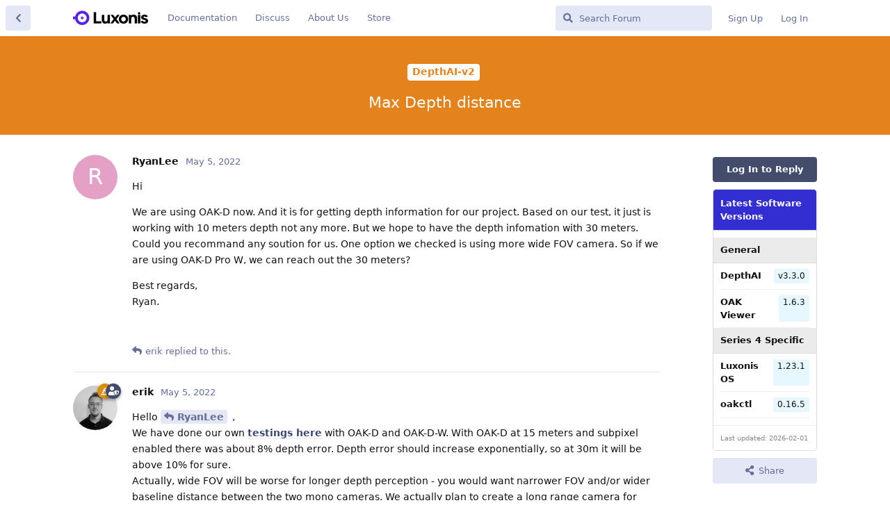

--- FILE ---
content_type: text/html; charset=utf-8
request_url: https://discuss.luxonis.com/d/652-max-depth-distance
body_size: 8080
content:
<!doctype html>
<html  dir="ltr"        lang="en" >
    <head>
        <meta charset="utf-8">
        <title>Max Depth distance - Luxonis Forum</title>

        <link rel="stylesheet" href="https://discuss.luxonis.com/assets/forum.css?v=fd182d3c">
<link rel="canonical" href="https://discuss.luxonis.com/d/652-max-depth-distance">
<link rel="preload" href="https://discuss.luxonis.com/assets/forum.css?v=fd182d3c" as="style">
<link rel="preload" href="https://discuss.luxonis.com/assets/forum.js?v=ac24dbb9" as="script">
<link rel="preload" href="https://discuss.luxonis.com/assets/forum-en.js?v=5700ebb8" as="script">
<link rel="preload" href="https://discuss.luxonis.com/assets/fonts/fa-solid-900.woff2" as="font" type="font/woff2" crossorigin="">
<link rel="preload" href="https://discuss.luxonis.com/assets/fonts/fa-regular-400.woff2" as="font" type="font/woff2" crossorigin="">
<meta name="viewport" content="width=device-width, initial-scale=1, maximum-scale=1, minimum-scale=1">
<meta name="description" content="Hi We are using OAK-D now. And it is for getting depth information for our project. Based on our test, it just is working with 10 meters depth not any more....">
<meta name="theme-color" content="#434c6b">
<meta name="application-name" content="Luxonis Forum">
<meta name="robots" content="index, follow">
<meta name="twitter:card" content="summary_large_image">
<meta name="twitter:image" content="https://discuss.luxonis.com/assets/site-image-ilultq00.png">
<meta name="twitter:title" content="Max Depth distance">
<meta name="twitter:description" content="Hi We are using OAK-D now. And it is for getting depth information for our project. Based on our test, it just is working with 10 meters depth not any more....">
<meta name="article:published_time" content="2022-05-05T04:17:53+00:00">
<meta name="article:updated_time" content="2022-05-05T12:35:18+00:00">
<meta name="twitter:url" content="https://discuss.luxonis.com/d/652-max-depth-distance">
<link rel="shortcut icon" href="https://discuss.luxonis.com/assets/favicon-ajsup9ek.png">
<meta property="og:site_name" content="Luxonis Forum">
<meta property="og:type" content="article">
<meta property="og:image" content="https://discuss.luxonis.com/assets/site-image-ilultq00.png">
<meta property="og:title" content="Max Depth distance">
<meta property="og:description" content="Hi We are using OAK-D now. And it is for getting depth information for our project. Based on our test, it just is working with 10 meters depth not any more....">
<meta property="og:url" content="https://discuss.luxonis.com/d/652-max-depth-distance">
<script type="application/ld+json">[{"@context":"http:\/\/schema.org","@type":"QAPage","publisher":{"@type":"Organization","name":"Luxonis Forum","url":"https:\/\/discuss.luxonis.com","description":"The fourth industrial revolution will be driven by embedded AI. Let's talk about it!","logo":"https:\/\/discuss.luxonis.com\/assets\/logo-l82qocwd.png"},"image":"https:\/\/discuss.luxonis.com\/assets\/site-image-ilultq00.png","description":"Hi We are using OAK-D now. And it is for getting depth information for our project. Based on our test, it just is working with 10 meters depth not any more....","datePublished":"2022-05-05T04:17:53+00:00","dateModified":"2022-05-05T12:35:18+00:00","url":"https:\/\/discuss.luxonis.com\/d\/652-max-depth-distance","mainEntity":{"@type":"Question","name":"Max Depth distance","text":"Hi\n\nWe are using OAK-D now. And it is for getting depth information for our project. Based on our test, it just is working with 10 meters depth not any more. But we hope to have the depth infomation with 30 meters. Could you recommand any soution for us. One option we checked is using more wide FOV camera. So if we are using OAK-D Pro W, we can reach out the 30 meters?\n\nBest regards,\nRyan.","dateCreated":"2022-05-05T04:17:53.000000Z","author":{"@type":"Person","name":"RyanLee","url":"https:\/\/discuss.luxonis.com\/u\/RyanLee"},"answerCount":1,"suggestedAnswer":[{"@type":"Answer","text":"Hello @\"RyanLee\"#p3667 ,\nWe have done our own [testings here](https:\/\/docs.google.com\/document\/d\/1F4Y6S6KtZ4f8RBE4W-o9x6xVXbqsw8UIGWPkML-on1Y\/edit?usp=sharing) with OAK-D and OAK-D-W. With OAK-D at 15 meters and subpixel enabled there was about 8% depth error. Depth error should increase exponentially, so at 30m it will be above 10% for sure.\nActually, wide FOV will be worse for longer depth perception - you would want narrower FOV and\/or wider baseline distance between the two mono cameras. We actually plan to create a long range camera for that, with 15cm baseline distance and M12 mounting holes so you can change FOV (narrower for longer depth perception, wider for... well wider FOV). Thoughts?\nThanks, Erik","dateCreated":"2022-05-05T12:35:18+00:00","url":"https:\/\/discuss.luxonis.com\/d\/652-max-depth-distance\/2","author":{"@type":"Person","name":"erik","url":"https:\/\/discuss.luxonis.com\/u\/erik"},"upvoteCount":0}]}},{"@context":"http:\/\/schema.org","@type":"BreadcrumbList","itemListElement":[{"@type":"ListItem","position":1,"item":{"@type":"Thing","@id":"https:\/\/discuss.luxonis.com\/t\/depthai-v2","name":"DepthAI-v2","url":"https:\/\/discuss.luxonis.com\/t\/depthai-v2"}}],"itemListOrder":"ItemListUnordered","numberOfItems":1},{"@context":"http:\/\/schema.org","@type":"WebSite","url":"https:\/\/discuss.luxonis.com\/","potentialAction":{"@type":"SearchAction","target":"https:\/\/discuss.luxonis.com\/?q={search_term_string}","query-input":"required name=search_term_string"}}]</script>
<!-- Global Site Tag (gtag.js) - Google Analytics -->
<script async src="https://www.googletagmanager.com/gtag/js?id=G-CNWHFHQSKT"></script>
<script>
    window.dataLayer = window.dataLayer || [];
    function gtag(){dataLayer.push(arguments);}
    gtag('js', new Date());
</script>

<script src="https://challenges.cloudflare.com/turnstile/v0/api.js?render=explicit"></script>
    </head>

    <body>
        <link href="https://fonts.googleapis.com/css?family=Open+Sans&display=swap" rel="stylesheet">


<div id="app" class="App">

    <div id="app-navigation" class="App-navigation"></div>

    <div id="drawer" class="App-drawer">

        <header id="header" class="App-header">
            <div id="header-navigation" class="Header-navigation"></div>
            <div class="container">
                <div class="Header-title">
                    <a href="https://discuss.luxonis.com" id="home-link">
                                                    <img src="https://discuss.luxonis.com/assets/logo-l82qocwd.png" alt="Luxonis Forum" class="Header-logo">
                                            </a>
                </div>
                <div id="header-primary" class="Header-primary"></div>
                <div id="header-secondary" class="Header-secondary"></div>
            </div>
        </header>

    </div>

    <main class="App-content">
        <div id="content"></div>

        <div id="flarum-loading" style="display: none">
    Loading...
</div>

<noscript>
    <div class="Alert">
        <div class="container">
            This site is best viewed in a modern browser with JavaScript enabled.
        </div>
    </div>
</noscript>

<div id="flarum-loading-error" style="display: none">
    <div class="Alert">
        <div class="container">
            Something went wrong while trying to load the full version of this site. Try hard-refreshing this page to fix the error.
        </div>
    </div>
</div>

<noscript id="flarum-content">
    <div class="container">
    <h1>Max Depth distance</h1>

    <div>
                    <article>
                                <div class="PostUser"><h3 class="PostUser-name">RyanLee</h3></div>
                <div class="Post-body">
                    <p>Hi</p>

<p>We are using OAK-D now. And it is for getting depth information for our project. Based on our test, it just is working with 10 meters depth not any more. But we hope to have the depth infomation with 30 meters. Could you recommand any soution for us. One option we checked is using more wide FOV camera. So if we are using OAK-D Pro W, we can reach out the 30 meters?</p>

<p>Best regards,<br>
Ryan.</p>
                </div>
            </article>

            <hr>
                    <article>
                                <div class="PostUser"><h3 class="PostUser-name">erik</h3></div>
                <div class="Post-body">
                    <p>Hello <a href="https://discuss.luxonis.com/d/652-max-depth-distance/1" class="PostMention" data-id="3667" rel="" target="">RyanLee</a> ,<br>
We have done our own <a href="https://docs.google.com/document/d/1F4Y6S6KtZ4f8RBE4W-o9x6xVXbqsw8UIGWPkML-on1Y/edit?usp=sharing" rel="ugc noopener nofollow" target="_blank" rel="ugc noopener nofollow" target="_blank">testings here</a> with OAK-D and OAK-D-W. With OAK-D at 15 meters and subpixel enabled there was about 8% depth error. Depth error should increase exponentially, so at 30m it will be above 10% for sure.<br>
Actually, wide FOV will be worse for longer depth perception - you would want narrower FOV and/or wider baseline distance between the two mono cameras. We actually plan to create a long range camera for that, with 15cm baseline distance and M12 mounting holes so you can change FOV (narrower for longer depth perception, wider for... well wider FOV). Thoughts?<br>
Thanks, Erik</p>
                </div>
            </article>

            <hr>
            </div>

    
    </div>

</noscript>


        <div class="App-composer">
            <div class="container">
                <div id="composer"></div>
            </div>
        </div>
    </main>

</div>

<!-- Global site tag (gtag.js) - Google Analytics -->
<script async src="https://www.googletagmanager.com/gtag/js?id=G-CNWHFHQSKT"></script>
<script>
  window.dataLayer = window.dataLayer || [];
  function gtag(){dataLayer.push(arguments);}
  gtag('js', new Date());

  gtag('config', 'G-CNWHFHQSKT');
</script>


        <div id="modal"></div>
        <div id="alerts"></div>

        <script>
            document.getElementById('flarum-loading').style.display = 'block';
            var flarum = {extensions: {}};
        </script>

        <script src="https://discuss.luxonis.com/assets/forum.js?v=ac24dbb9"></script>
<script src="https://discuss.luxonis.com/assets/forum-en.js?v=5700ebb8"></script>

        <script id="flarum-json-payload" type="application/json">{"resources":[{"type":"forums","id":"1","attributes":{"title":"Luxonis Forum","description":"The fourth industrial revolution will be driven by embedded AI. Let\u0027s talk about it!","showLanguageSelector":true,"baseUrl":"https:\/\/discuss.luxonis.com","basePath":"","baseOrigin":"https:\/\/discuss.luxonis.com","debug":false,"apiUrl":"https:\/\/discuss.luxonis.com\/api","welcomeTitle":"Welcome to the Luxonis Discussion","welcomeMessage":"We\u0027re riding (and pushing) the embedded AI wave. Chat with us about computer vision, machine learning, and more!","themePrimaryColor":"#434c6b","themeSecondaryColor":"#5e72e4","logoUrl":"https:\/\/discuss.luxonis.com\/assets\/logo-l82qocwd.png","faviconUrl":"https:\/\/discuss.luxonis.com\/assets\/favicon-ajsup9ek.png","headerHtml":"\u003Clink href=\u0022https:\/\/fonts.googleapis.com\/css?family=Open+Sans\u0026display=swap\u0022 rel=\u0022stylesheet\u0022\u003E\n","footerHtml":"\u003C!-- Global site tag (gtag.js) - Google Analytics --\u003E\n\u003Cscript async src=\u0022https:\/\/www.googletagmanager.com\/gtag\/js?id=G-CNWHFHQSKT\u0022\u003E\u003C\/script\u003E\n\u003Cscript\u003E\n  window.dataLayer = window.dataLayer || [];\n  function gtag(){dataLayer.push(arguments);}\n  gtag(\u0027js\u0027, new Date());\n\n  gtag(\u0027config\u0027, \u0027G-CNWHFHQSKT\u0027);\n\u003C\/script\u003E","allowSignUp":true,"defaultRoute":"\/all","canViewForum":true,"canStartDiscussion":true,"canSearchUsers":false,"canCreateAccessToken":false,"canModerateAccessTokens":false,"assetsBaseUrl":"https:\/\/discuss.luxonis.com\/assets","canViewFlags":false,"guidelinesUrl":null,"canBypassTagCounts":false,"minPrimaryTags":"0","maxPrimaryTags":"4","minSecondaryTags":"0","maxSecondaryTags":"3","allowUsernameMentionFormat":true,"toggleRichTextEditorButton":true,"canConfigureSeo":false,"blogTags":["2","20"],"blogRedirectsEnabled":"both","blogCommentsEnabled":"1","blogHideTags":"1","blogDefaultImage":null,"canWriteBlogPosts":false,"blogCategoryHierarchy":"1","blogAddSidebarNav":"1","canApproveBlogPosts":false,"blogFeaturedCount":"3","blogAddHero":"0","stickiest.badge_icon":"fas fa-layer-group","toggleFilter":true,"abbrNumber":"","showViewList":"0","showFooterViewList":"0","chatGptUserPromptId":"1821","chatGptBadgeText":"Assistant","jakaskerl-chatgpt.enableGPTButton":false,"jakaskerl-chatgpt.enableCustomerInfo":true,"jakaskerl-chatgpt.enableRB2B":true,"jakaskerl-chatgpt.enableVersionDisplay":true,"jakaskerl-chatgpt.enableVersionWarning":false,"fof-user-bio.maxLength":200,"fof-user-bio.maxLines":0,"fof-upload.canUpload":false,"fof-upload.canDownload":false,"fof-upload.composerButtonVisiblity":"upload-btn","fof-socialprofile.allow_external_favicons":true,"fof-socialprofile.favicon_provider":"duckduckgo","fof-share-social.plain-copy":true,"fof-share-social.default":null,"fof-share-social.networks":["facebook","twitter","linkedin","reddit"],"ReactionConverts":[null,null,null],"fofReactionsAllowAnonymous":false,"fofReactionsCdnUrl":"https:\/\/cdnjs.cloudflare.com\/ajax\/libs\/twemoji\/14.0.2\/72x72\/[codepoint].png","canStartPolls":false,"canStartGlobalPolls":false,"canUploadPollImages":false,"canStartPollGroup":false,"canViewPollGroups":false,"globalPollsEnabled":false,"pollGroupsEnabled":false,"allowPollOptionImage":false,"pollMaxOptions":10,"fof-oauth":[null,null,null,null,null,{"name":"google","icon":"fab fa-google","priority":0},null],"fof-oauth.only_icons":true,"fof-oauth.popupWidth":580,"fof-oauth.popupHeight":400,"fof-oauth.fullscreenPopup":true,"fof-geoip.showFlag":false,"fof-best-answer.show_max_lines":0,"showTagsInSearchResults":true,"removeSolutionResultsFromMainSearch":false,"solutionSearchEnabled":true,"canSelectBestAnswerOwnPost":true,"useAlternativeBestAnswerUi":false,"showBestAnswerFilterUi":true,"bestAnswerDiscussionSidebarJumpButton":false,"pusherKey":"f920518c1e558e354188","pusherCluster":"us3","massControls":false,"canHideDiscussionsSometime":false,"canDeleteDiscussionsSometime":false,"canLockDiscussionsSometime":false,"canStickyDiscussionsSometime":false,"canTagDiscussionsSometime":false,"blazite-turnstile.site_key":"0x4AAAAAAAOw4jtsu060gN6A","turnstile_dark_mode":false,"blazite-turnstile.signup":true,"blazite-turnstile.signin":true,"blazite-turnstile.forgot":true,"askvortsov-discussion-templates.no_tag_template":"","appendTemplateOnTagChange":false,"categories.keepTagsNav":false,"categories.fullPageDesktop":false,"categories.compactMobile":false,"categories.parentRemoveIcon":false,"categories.parentRemoveDescription":false,"categories.parentRemoveStats":false,"categories.parentRemoveLastDiscussion":false,"categories.childBareIcon":true},"relationships":{"groups":{"data":[{"type":"groups","id":"1"},{"type":"groups","id":"2"},{"type":"groups","id":"3"},{"type":"groups","id":"4"}]},"tags":{"data":[{"type":"tags","id":"1"},{"type":"tags","id":"2"},{"type":"tags","id":"4"},{"type":"tags","id":"6"},{"type":"tags","id":"12"},{"type":"tags","id":"16"},{"type":"tags","id":"17"},{"type":"tags","id":"18"},{"type":"tags","id":"19"},{"type":"tags","id":"20"},{"type":"tags","id":"21"},{"type":"tags","id":"24"}]},"reactions":{"data":[{"type":"reactions","id":"1"},{"type":"reactions","id":"2"},{"type":"reactions","id":"3"},{"type":"reactions","id":"4"},{"type":"reactions","id":"5"},{"type":"reactions","id":"6"},{"type":"reactions","id":"7"}]},"links":{"data":[{"type":"links","id":"5"},{"type":"links","id":"6"},{"type":"links","id":"8"},{"type":"links","id":"9"}]}}},{"type":"groups","id":"1","attributes":{"nameSingular":"Admin","namePlural":"Admins","color":"#de8e00","icon":"fas fa-hat-wizard","isHidden":0}},{"type":"groups","id":"2","attributes":{"nameSingular":"Guest","namePlural":"Guests","color":null,"icon":null,"isHidden":0}},{"type":"groups","id":"3","attributes":{"nameSingular":"Member","namePlural":"Members","color":null,"icon":null,"isHidden":0}},{"type":"groups","id":"4","attributes":{"nameSingular":"Mod","namePlural":"Mods","color":"#434c6b","icon":"fas fa-user-shield","isHidden":0}},{"type":"tags","id":"1","attributes":{"name":"Community","description":"","slug":"community","color":"#ac9381","backgroundUrl":null,"backgroundMode":null,"icon":"","discussionCount":1005,"position":8,"defaultSort":null,"isChild":false,"isHidden":false,"lastPostedAt":"2026-01-29T07:29:22+00:00","canStartDiscussion":false,"canAddToDiscussion":false,"subscription":null,"isBlog":false,"isQnA":true,"reminders":false,"template":"","postCount":2640}},{"type":"tags","id":"2","attributes":{"name":"Blog","description":"","slug":"blog","color":"#884bc3","backgroundUrl":null,"backgroundMode":null,"icon":"","discussionCount":91,"position":0,"defaultSort":null,"isChild":false,"isHidden":false,"lastPostedAt":"2026-01-27T10:12:07+00:00","canStartDiscussion":false,"canAddToDiscussion":false,"subscription":null,"isBlog":true,"isQnA":false,"reminders":false,"template":"","postCount":183}},{"type":"tags","id":"4","attributes":{"name":"DepthAI-v2","description":"depthai\u003C3.0","slug":"depthai-v2","color":"#e4821b","backgroundUrl":null,"backgroundMode":null,"icon":"","discussionCount":2887,"position":1,"defaultSort":null,"isChild":false,"isHidden":false,"lastPostedAt":"2026-01-28T06:10:02+00:00","canStartDiscussion":false,"canAddToDiscussion":false,"subscription":null,"isBlog":false,"isQnA":true,"reminders":false,"template":"","postCount":14057}},{"type":"tags","id":"6","attributes":{"name":"Machine Learning","description":"","slug":"machine-learning","color":"","backgroundUrl":null,"backgroundMode":null,"icon":null,"discussionCount":642,"position":3,"defaultSort":null,"isChild":false,"isHidden":false,"lastPostedAt":"2026-01-27T08:20:08+00:00","canStartDiscussion":false,"canAddToDiscussion":false,"subscription":null,"isBlog":false,"isQnA":true,"reminders":false,"template":"","postCount":2935}},{"type":"tags","id":"12","attributes":{"name":"Jobs","description":"","slug":"jobs","color":"#ee44e0","backgroundUrl":null,"backgroundMode":null,"icon":"","discussionCount":69,"position":9,"defaultSort":null,"isChild":false,"isHidden":false,"lastPostedAt":"2025-07-22T10:06:50+00:00","canStartDiscussion":false,"canAddToDiscussion":false,"subscription":null,"isBlog":false,"isQnA":false,"reminders":false,"template":"","postCount":307}},{"type":"tags","id":"16","attributes":{"name":"Hardware","description":"","slug":"hardware","color":"#9e2179","backgroundUrl":null,"backgroundMode":null,"icon":"","discussionCount":1281,"position":2,"defaultSort":null,"isChild":false,"isHidden":false,"lastPostedAt":"2026-01-29T07:29:22+00:00","canStartDiscussion":false,"canAddToDiscussion":false,"subscription":null,"isBlog":false,"isQnA":true,"reminders":false,"template":"","postCount":8534}},{"type":"tags","id":"17","attributes":{"name":"ROS","description":"","slug":"ros","color":"#177080","backgroundUrl":null,"backgroundMode":null,"icon":"","discussionCount":389,"position":6,"defaultSort":null,"isChild":false,"isHidden":false,"lastPostedAt":"2026-01-28T14:55:03+00:00","canStartDiscussion":false,"canAddToDiscussion":false,"subscription":null,"isBlog":false,"isQnA":true,"reminders":false,"template":"","postCount":1988}},{"type":"tags","id":"18","attributes":{"name":"LuxonisHub","description":"","slug":"luxonishub","color":"#0f83ff","backgroundUrl":null,"backgroundMode":null,"icon":"","discussionCount":342,"position":4,"defaultSort":null,"isChild":false,"isHidden":false,"lastPostedAt":"2026-01-26T17:32:09+00:00","canStartDiscussion":false,"canAddToDiscussion":false,"subscription":null,"isBlog":false,"isQnA":true,"reminders":false,"template":"","postCount":1228}},{"type":"tags","id":"19","attributes":{"name":"RAE","description":"","slug":"rae","color":"#f45c1a","backgroundUrl":null,"backgroundMode":null,"icon":"","discussionCount":212,"position":7,"defaultSort":null,"isChild":false,"isHidden":false,"lastPostedAt":"2025-10-08T13:41:42+00:00","canStartDiscussion":false,"canAddToDiscussion":false,"subscription":null,"isBlog":false,"isQnA":false,"reminders":false,"template":"","postCount":989}},{"type":"tags","id":"20","attributes":{"name":"Releases","description":"","slug":"releases","color":"#5724E8","backgroundUrl":null,"backgroundMode":null,"icon":"","discussionCount":15,"position":5,"defaultSort":null,"isChild":false,"isHidden":false,"lastPostedAt":"2026-01-21T12:11:03+00:00","canStartDiscussion":false,"canAddToDiscussion":false,"subscription":null,"isBlog":true,"isQnA":false,"reminders":false,"template":"","postCount":18}},{"type":"tags","id":"21","attributes":{"name":"OAK4","description":"Series 4 devices","slug":"oak4","color":"#0220ff","backgroundUrl":null,"backgroundMode":null,"icon":"","discussionCount":114,"position":10,"defaultSort":null,"isChild":false,"isHidden":false,"lastPostedAt":"2026-01-30T01:45:41+00:00","canStartDiscussion":false,"canAddToDiscussion":false,"subscription":null,"isBlog":false,"isQnA":true,"reminders":false,"template":"","postCount":811}},{"type":"tags","id":"24","attributes":{"name":"DepthAI-v3","description":"depthai\u003E=3.0","slug":"depthai-v3","color":"#86c5f4","backgroundUrl":null,"backgroundMode":null,"icon":"","discussionCount":147,"position":11,"defaultSort":null,"isChild":false,"isHidden":false,"lastPostedAt":"2026-01-30T17:39:46+00:00","canStartDiscussion":false,"canAddToDiscussion":false,"subscription":null,"isBlog":false,"isQnA":true,"reminders":false,"template":"","postCount":1223}},{"type":"reactions","id":"1","attributes":{"identifier":"thumbsup","display":null,"type":"emoji","enabled":true}},{"type":"reactions","id":"2","attributes":{"identifier":"thumbsdown","display":null,"type":"emoji","enabled":true}},{"type":"reactions","id":"3","attributes":{"identifier":"laughing","display":null,"type":"emoji","enabled":true}},{"type":"reactions","id":"4","attributes":{"identifier":"confused","display":null,"type":"emoji","enabled":true}},{"type":"reactions","id":"5","attributes":{"identifier":"heart","display":null,"type":"emoji","enabled":true}},{"type":"reactions","id":"6","attributes":{"identifier":"tada","display":null,"type":"emoji","enabled":true}},{"type":"reactions","id":"7","attributes":{"identifier":"rocket","display":null,"type":"emoji","enabled":true}},{"type":"links","id":"5","attributes":{"id":5,"title":"About Us","icon":"","url":"https:\/\/www.luxonis.com\/about-us","position":3,"isInternal":false,"isNewtab":true,"useRelMe":false,"isChild":false}},{"type":"links","id":"6","attributes":{"id":6,"title":"Documentation","icon":"","url":"https:\/\/docs.luxonis.com\/","position":0,"isInternal":false,"isNewtab":true,"useRelMe":false,"isChild":false}},{"type":"links","id":"8","attributes":{"id":8,"title":"Store","icon":"","url":"https:\/\/shop.luxonis.com\/","position":5,"isInternal":false,"isNewtab":true,"useRelMe":false,"isChild":false}},{"type":"links","id":"9","attributes":{"id":9,"title":"Discuss","icon":"","url":"https:\/\/discuss.luxonis.com\/","position":null,"isInternal":true,"isNewtab":false,"useRelMe":false,"isChild":false}}],"session":{"userId":0,"csrfToken":"UrVLm336hi9ZSQH9Is6Dc8owl47IEX6EpfpyuViV"},"locales":{"en":"English"},"locale":"en","fof-follow-tags.following_page_default":null,"fof-socialprofile.test":null,"fof-reactions.cdnUrl":"https:\/\/cdnjs.cloudflare.com\/ajax\/libs\/twemoji\/14.0.2\/72x72\/[codepoint].png","googleTrackingCode":"G-CNWHFHQSKT","apiDocument":{"data":{"type":"discussions","id":"652","attributes":{"title":"Max Depth distance","slug":"652-max-depth-distance","commentCount":2,"participantCount":2,"createdAt":"2022-05-05T04:17:53+00:00","lastPostedAt":"2022-05-05T12:35:18+00:00","lastPostNumber":2,"canReply":false,"canRename":false,"canDelete":false,"canHide":false,"isApproved":true,"hasBestAnswer":false,"bestAnswerSetAt":null,"canTag":false,"subscription":null,"isLocked":false,"canLock":false,"isSticky":false,"canSticky":false,"isStickiest":false,"isTagSticky":false,"canStickiest":false,"canTagSticky":false,"canReset":false,"viewCount":1061,"canViewNumber":false,"shareUrl":"https:\/\/discuss.luxonis.com\/d\/652","canSeeReactions":false,"hasPoll":false,"canStartPoll":false,"canSelectBestAnswer":false,"canMarkUnread":false,"replyTemplate":"","canManageReplyTemplates":false},"relationships":{"user":{"data":{"type":"users","id":"411"}},"posts":{"data":[{"type":"posts","id":"3667"},{"type":"posts","id":"3673"}]},"tags":{"data":[{"type":"tags","id":"4"}]},"seoMeta":{"data":{"type":"seoMeta","id":"1425"}},"firstPost":{"data":{"type":"posts","id":"3667"}},"stickyTags":{"data":[]},"uniqueViews":{"data":[{"type":"discussionviews","id":"2878206"},{"type":"discussionviews","id":"1223372"},{"type":"discussionviews","id":"756412"},{"type":"discussionviews","id":"498454"},{"type":"discussionviews","id":"480443"}]},"latestViews":{"data":[{"type":"discussionviews","id":"9298897"},{"type":"discussionviews","id":"9295867"},{"type":"discussionviews","id":"9291214"},{"type":"discussionviews","id":"9274725"},{"type":"discussionviews","id":"9270425"}]}}},"included":[{"type":"users","id":"411","attributes":{"username":"RyanLee","displayName":"RyanLee","avatarUrl":null,"slug":"RyanLee","joinTime":"2021-11-09T13:30:46+00:00","discussionCount":111,"commentCount":251,"canEdit":false,"canEditCredentials":false,"canEditGroups":false,"canDelete":false,"lastSeenAt":"2025-12-09T11:14:58+00:00","canSuspend":false,"isBanned":false,"canBanIP":false,"fof-upload-uploadCountCurrent":null,"fof-upload-uploadCountAll":null,"canViewSocialProfile":false,"bestAnswerCount":0,"canSpamblock":false},"relationships":{"groups":{"data":[]}}},{"type":"users","id":"175","attributes":{"username":"erik","displayName":"erik","avatarUrl":"https:\/\/discuss.luxonis.com\/assets\/avatars\/8TKLSVtMFjzARbux.png","slug":"erik","joinTime":"2021-02-20T22:16:45+00:00","discussionCount":25,"commentCount":3684,"canEdit":false,"canEditCredentials":false,"canEditGroups":false,"canDelete":false,"canSuspend":false,"isBanned":false,"canBanIP":false,"fof-upload-uploadCountCurrent":null,"fof-upload-uploadCountAll":null,"canViewSocialProfile":false,"bestAnswerCount":77,"canSpamblock":false},"relationships":{"groups":{"data":[{"type":"groups","id":"1"},{"type":"groups","id":"4"}]}}},{"type":"users","id":"1728","attributes":{"username":"Anas_Khan","displayName":"Anas_Khan","avatarUrl":"https:\/\/discuss.luxonis.com\/assets\/avatars\/dh9OOGSF9UW9jTlv.png","slug":"Anas_Khan","joinTime":"2023-10-02T15:28:46+00:00","discussionCount":3,"commentCount":9,"canEdit":false,"canEditCredentials":false,"canEditGroups":false,"canDelete":false,"lastSeenAt":"2024-12-20T17:39:32+00:00","canSuspend":false,"isBanned":false,"canBanIP":false,"fof-upload-uploadCountCurrent":null,"fof-upload-uploadCountAll":null,"canViewSocialProfile":false,"bestAnswerCount":0,"canSpamblock":false}},{"type":"users","id":"1731","attributes":{"username":"SadiaC","displayName":"SadiaC","avatarUrl":null,"slug":"SadiaC","joinTime":"2023-10-02T18:43:32+00:00","discussionCount":15,"commentCount":41,"canEdit":false,"canEditCredentials":false,"canEditGroups":false,"canDelete":false,"lastSeenAt":"2025-02-05T21:42:50+00:00","canSuspend":false,"isBanned":false,"canBanIP":false,"fof-upload-uploadCountCurrent":null,"fof-upload-uploadCountAll":null,"canViewSocialProfile":false,"bestAnswerCount":0,"canSpamblock":false}},{"type":"users","id":"1931","attributes":{"username":"Jan_eo","displayName":"Jan_eo","avatarUrl":"https:\/\/discuss.luxonis.com\/assets\/avatars\/Thi6vbkcxVmukSxB.png","slug":"Jan_eo","joinTime":"2023-11-30T20:50:53+00:00","discussionCount":1,"commentCount":4,"canEdit":false,"canEditCredentials":false,"canEditGroups":false,"canDelete":false,"lastSeenAt":"2024-03-25T20:49:58+00:00","canSuspend":false,"isBanned":false,"canBanIP":false,"fof-upload-uploadCountCurrent":null,"fof-upload-uploadCountAll":null,"canViewSocialProfile":false,"bestAnswerCount":0,"canSpamblock":false}},{"type":"users","id":"1407","attributes":{"username":"wamj45","displayName":"wamj45","avatarUrl":"https:\/\/discuss.luxonis.com\/assets\/avatars\/bmwKIqC4tSC3OHJd.png","slug":"wamj45","joinTime":"2023-06-19T21:57:57+00:00","discussionCount":3,"commentCount":14,"canEdit":false,"canEditCredentials":false,"canEditGroups":false,"canDelete":false,"lastSeenAt":"2026-01-27T21:46:49+00:00","canSuspend":false,"isBanned":false,"canBanIP":false,"fof-upload-uploadCountCurrent":null,"fof-upload-uploadCountAll":null,"canViewSocialProfile":false,"bestAnswerCount":0,"canSpamblock":false}},{"type":"users","id":"1673","attributes":{"username":"dizzyd","displayName":"dizzyd","avatarUrl":"https:\/\/discuss.luxonis.com\/assets\/avatars\/9nzmCp5RB9xn0tPl.png","slug":"dizzyd","joinTime":"2023-09-15T19:43:21+00:00","discussionCount":4,"commentCount":8,"canEdit":false,"canEditCredentials":false,"canEditGroups":false,"canDelete":false,"lastSeenAt":"2025-11-14T14:15:26+00:00","canSuspend":false,"isBanned":false,"canBanIP":false,"fof-upload-uploadCountCurrent":null,"fof-upload-uploadCountAll":null,"canViewSocialProfile":false,"bestAnswerCount":0,"canSpamblock":false}},{"type":"posts","id":"3667","attributes":{"number":1,"createdAt":"2022-05-05T04:17:53+00:00","contentType":"comment","contentHtml":"\u003Cp\u003EHi\u003C\/p\u003E\n\n\u003Cp\u003EWe are using OAK-D now. And it is for getting depth information for our project. Based on our test, it just is working with 10 meters depth not any more. But we hope to have the depth infomation with 30 meters. Could you recommand any soution for us. One option we checked is using more wide FOV camera. So if we are using OAK-D Pro W, we can reach out the 30 meters?\u003C\/p\u003E\n\n\u003Cp\u003EBest regards,\u003Cbr\u003E\nRyan.\u003C\/p\u003E","renderFailed":false,"canEdit":false,"canDelete":false,"canHide":false,"mentionedByCount":1,"canFlag":false,"isApproved":true,"canApprove":false,"canBanIP":false,"canReact":false,"canDeletePostReactions":false,"reactionCounts":{"1":0,"2":0,"3":0,"4":0,"5":0,"6":0,"7":0},"userReactionIdentifier":null,"canStartPoll":false,"canLike":false,"likesCount":0},"relationships":{"discussion":{"data":{"type":"discussions","id":"652"}},"user":{"data":{"type":"users","id":"411"}},"mentionedBy":{"data":[{"type":"posts","id":"3673"}]},"polls":{"data":[]},"likes":{"data":[]}}},{"type":"posts","id":"3673","attributes":{"number":2,"createdAt":"2022-05-05T12:35:18+00:00","contentType":"comment","contentHtml":"\u003Cp\u003EHello \u003Ca href=\u0022https:\/\/discuss.luxonis.com\/d\/652-max-depth-distance\/1\u0022 class=\u0022PostMention\u0022 data-id=\u00223667\u0022 rel=\u0022\u0022 target=\u0022\u0022\u003ERyanLee\u003C\/a\u003E ,\u003Cbr\u003E\nWe have done our own \u003Ca href=\u0022https:\/\/docs.google.com\/document\/d\/1F4Y6S6KtZ4f8RBE4W-o9x6xVXbqsw8UIGWPkML-on1Y\/edit?usp=sharing\u0022 rel=\u0022ugc noopener nofollow\u0022 target=\u0022_blank\u0022 rel=\u0022ugc noopener nofollow\u0022 target=\u0022_blank\u0022\u003Etestings here\u003C\/a\u003E with OAK-D and OAK-D-W. With OAK-D at 15 meters and subpixel enabled there was about 8% depth error. Depth error should increase exponentially, so at 30m it will be above 10% for sure.\u003Cbr\u003E\nActually, wide FOV will be worse for longer depth perception - you would want narrower FOV and\/or wider baseline distance between the two mono cameras. We actually plan to create a long range camera for that, with 15cm baseline distance and M12 mounting holes so you can change FOV (narrower for longer depth perception, wider for... well wider FOV). Thoughts?\u003Cbr\u003E\nThanks, Erik\u003C\/p\u003E","renderFailed":false,"mentionedByCount":0,"canEdit":false,"canDelete":false,"canHide":false,"canFlag":false,"isApproved":true,"canApprove":false,"canBanIP":false,"canReact":false,"canDeletePostReactions":false,"reactionCounts":{"1":0,"2":0,"3":0,"4":0,"5":0,"6":0,"7":0},"userReactionIdentifier":null,"canStartPoll":false,"canLike":false,"likesCount":0},"relationships":{"user":{"data":{"type":"users","id":"175"}},"discussion":{"data":{"type":"discussions","id":"652"}},"mentionedBy":{"data":[]},"polls":{"data":[]},"likes":{"data":[]}}},{"type":"groups","id":"1","attributes":{"nameSingular":"Admin","namePlural":"Admins","color":"#de8e00","icon":"fas fa-hat-wizard","isHidden":0}},{"type":"groups","id":"4","attributes":{"nameSingular":"Mod","namePlural":"Mods","color":"#434c6b","icon":"fas fa-user-shield","isHidden":0}},{"type":"tags","id":"4","attributes":{"name":"DepthAI-v2","description":"depthai\u003C3.0","slug":"depthai-v2","color":"#e4821b","backgroundUrl":null,"backgroundMode":null,"icon":"","discussionCount":2887,"position":1,"defaultSort":null,"isChild":false,"isHidden":false,"lastPostedAt":"2026-01-28T06:10:02+00:00","canStartDiscussion":false,"canAddToDiscussion":false,"subscription":null,"isBlog":false,"isQnA":true,"reminders":false,"template":"","postCount":14057}},{"type":"seoMeta","id":"1425","attributes":{"objectType":"discussions","objectId":652,"autoUpdateData":true,"title":"Max Depth distance","description":"Hi We are using OAK-D now. And it is for getting depth information for our project. Based on our test, it just is working with 10 meters depth not any more....","keywords":null,"robotsNoindex":false,"robotsNofollow":false,"robotsNoarchive":false,"robotsNoimageindex":false,"robotsNosnippet":false,"twitterTitle":null,"twitterDescription":null,"twitterImage":null,"twitterImageSource":"auto","openGraphTitle":null,"openGraphDescription":null,"openGraphImage":null,"openGraphImageSource":"auto","estimatedReadingTime":22,"createdAt":"2022-05-05T04:17:53+00:00","updatedAt":"2022-05-05T12:35:18+00:00"}},{"type":"discussionviews","id":"2878206","attributes":{"visited_at":"2024-10-25T14:36:32+00:00"},"relationships":{"user":{"data":{"type":"users","id":"1728"}}}},{"type":"discussionviews","id":"1223372","attributes":{"visited_at":"2024-03-14T20:44:31+00:00"},"relationships":{"user":{"data":{"type":"users","id":"1731"}}}},{"type":"discussionviews","id":"756412","attributes":{"visited_at":"2023-12-02T20:32:40+00:00"},"relationships":{"user":{"data":{"type":"users","id":"1931"}}}},{"type":"discussionviews","id":"498454","attributes":{"visited_at":"2023-10-09T16:50:48+00:00"},"relationships":{"user":{"data":{"type":"users","id":"1407"}}}},{"type":"discussionviews","id":"480443","attributes":{"visited_at":"2023-10-02T19:23:15+00:00"},"relationships":{"user":{"data":{"type":"users","id":"1673"}}}},{"type":"discussionviews","id":"9298897","attributes":{"visited_at":"2026-02-01T14:36:37+00:00"}},{"type":"discussionviews","id":"9295867","attributes":{"visited_at":"2026-02-01T10:52:07+00:00"}},{"type":"discussionviews","id":"9291214","attributes":{"visited_at":"2026-01-31T23:38:47+00:00"}},{"type":"discussionviews","id":"9274725","attributes":{"visited_at":"2026-01-31T03:13:47+00:00"}},{"type":"discussionviews","id":"9270425","attributes":{"visited_at":"2026-01-30T22:02:56+00:00"}}]}}</script>

        <script>
            const data = JSON.parse(document.getElementById('flarum-json-payload').textContent);
            document.getElementById('flarum-loading').style.display = 'none';

            try {
                flarum.core.app.load(data);
                flarum.core.app.bootExtensions(flarum.extensions);
                flarum.core.app.boot();
            } catch (e) {
                var error = document.getElementById('flarum-loading-error');
                error.innerHTML += document.getElementById('flarum-content').textContent;
                error.style.display = 'block';
                throw e;
            }
        </script>

        
    <script>(function(){function c(){var b=a.contentDocument||a.contentWindow.document;if(b){var d=b.createElement('script');d.innerHTML="window.__CF$cv$params={r:'9c7356c3a8331de6',t:'MTc2OTk2ODcyNw=='};var a=document.createElement('script');a.src='/cdn-cgi/challenge-platform/scripts/jsd/main.js';document.getElementsByTagName('head')[0].appendChild(a);";b.getElementsByTagName('head')[0].appendChild(d)}}if(document.body){var a=document.createElement('iframe');a.height=1;a.width=1;a.style.position='absolute';a.style.top=0;a.style.left=0;a.style.border='none';a.style.visibility='hidden';document.body.appendChild(a);if('loading'!==document.readyState)c();else if(window.addEventListener)document.addEventListener('DOMContentLoaded',c);else{var e=document.onreadystatechange||function(){};document.onreadystatechange=function(b){e(b);'loading'!==document.readyState&&(document.onreadystatechange=e,c())}}}})();</script><script defer src="https://static.cloudflareinsights.com/beacon.min.js/vcd15cbe7772f49c399c6a5babf22c1241717689176015" integrity="sha512-ZpsOmlRQV6y907TI0dKBHq9Md29nnaEIPlkf84rnaERnq6zvWvPUqr2ft8M1aS28oN72PdrCzSjY4U6VaAw1EQ==" data-cf-beacon='{"version":"2024.11.0","token":"c3b81392fd474d92b8dc6573498edb92","r":1,"server_timing":{"name":{"cfCacheStatus":true,"cfEdge":true,"cfExtPri":true,"cfL4":true,"cfOrigin":true,"cfSpeedBrain":true},"location_startswith":null}}' crossorigin="anonymous"></script>
</body>
</html>


--- FILE ---
content_type: application/javascript; charset=UTF-8
request_url: https://discuss.luxonis.com/cdn-cgi/challenge-platform/h/b/scripts/jsd/d251aa49a8a3/main.js?
body_size: 8724
content:
window._cf_chl_opt={AKGCx8:'b'};~function(p7,dn,dN,dw,dB,dD,dg,dM,p1,p3){p7=I,function(X,K,pn,p6,d,c){for(pn={X:564,K:363,d:374,c:614,U:453,E:367,e:603,j:412,z:592},p6=I,d=X();!![];)try{if(c=-parseInt(p6(pn.X))/1+-parseInt(p6(pn.K))/2+-parseInt(p6(pn.d))/3+parseInt(p6(pn.c))/4+parseInt(p6(pn.U))/5*(parseInt(p6(pn.E))/6)+-parseInt(p6(pn.e))/7*(parseInt(p6(pn.j))/8)+parseInt(p6(pn.z))/9,c===K)break;else d.push(d.shift())}catch(U){d.push(d.shift())}}(R,263017),dn=this||self,dN=dn[p7(546)],dw={},dw[p7(501)]='o',dw[p7(475)]='s',dw[p7(606)]='u',dw[p7(607)]='z',dw[p7(494)]='n',dw[p7(623)]='I',dw[p7(569)]='b',dB=dw,dn[p7(458)]=function(X,K,U,E,c0,pm,pv,pI,j,O,V,S,i,W,P){if(c0={X:459,K:562,d:445,c:410,U:421,E:445,e:581,j:567,z:369,O:581,a:567,V:613,S:387,f:407,i:604,W:588,l:563,P:617,F:414,Z:388,Q:619,G:403,T:598,J:383},pm={X:430,K:407,d:604,c:578,U:383},pv={X:386,K:522,d:599,c:372},pI=p7,j={'ysfbx':function(F,Z){return F<Z},'RZHBq':function(F,Z){return F+Z},'AicgR':function(F,Z){return F===Z},'zKMzs':function(F,Z,Q,G){return F(Z,Q,G)},'ziwJw':function(F,Z){return F(Z)},'iQfqh':function(F,Z){return F===Z},'sFUwo':function(F,Z){return Z===F},'CGVwH':pI(c0.X),'YgBMm':function(F,Z){return F+Z},'ECBjB':function(F,Z,Q){return F(Z,Q)}},j[pI(c0.K)](null,K)||K===void 0)return E;for(O=dh(K),X[pI(c0.d)][pI(c0.c)]&&(O=O[pI(c0.U)](X[pI(c0.E)][pI(c0.c)](K))),O=X[pI(c0.e)][pI(c0.j)]&&X[pI(c0.z)]?X[pI(c0.O)][pI(c0.a)](new X[(pI(c0.z))](O)):function(F,pK,Z){for(pK=pI,F[pK(pm.X)](),Z=0;j[pK(pm.K)](Z,F[pK(pm.d)]);F[Z]===F[Z+1]?F[pK(pm.c)](j[pK(pm.U)](Z,1),1):Z+=1);return F}(O),V='nAsAaAb'.split('A'),V=V[pI(c0.V)][pI(c0.S)](V),S=0;j[pI(c0.f)](S,O[pI(c0.i)]);i=O[S],W=j[pI(c0.W)](dy,X,K,i),j[pI(c0.l)](V,W)?(P=j[pI(c0.P)]('s',W)&&!X[pI(c0.F)](K[i]),j[pI(c0.Z)](j[pI(c0.Q)],j[pI(c0.G)](U,i))?j[pI(c0.T)](z,j[pI(c0.J)](U,i),W):P||z(U+i,K[i])):z(U+i,W),S++);return E;function z(F,Z,pX){pX=pI,Object[pX(pv.X)][pX(pv.K)][pX(pv.d)](E,Z)||(E[Z]=[]),E[Z][pX(pv.c)](F)}},dD=p7(576)[p7(370)](';'),dg=dD[p7(613)][p7(387)](dD),dn[p7(565)]=function(K,U,c6,c5,pd,E,j,z,O,V,S){for(c6={X:512,K:583,d:437,c:574,U:514,E:507,e:506,j:610,z:574,O:604,a:507,V:506,S:415,f:372,i:420},c5={X:452,K:512,d:373,c:589,U:589,E:437},pd=p7,E={},E[pd(c6.X)]=pd(c6.K),E[pd(c6.d)]=function(i,W){return i+W},E[pd(c6.c)]=function(i,W){return i<W},E[pd(c6.U)]=pd(c6.E),E[pd(c6.e)]=function(i,W){return W===i},j=E,z=Object[pd(c6.j)](U),O=0;j[pd(c6.z)](O,z[pd(c6.O)]);O++)if(j[pd(c6.U)]!==pd(c6.a))return![];else if(V=z[O],j[pd(c6.V)]('f',V)&&(V='N'),K[V]){for(S=0;S<U[z[O]][pd(c6.O)];-1===K[V][pd(c6.S)](U[z[O]][S])&&(dg(U[z[O]][S])||K[V][pd(c6.f)](j[pd(c6.d)]('o.',U[z[O]][S]))),S++);}else K[V]=U[z[O]][pd(c6.i)](function(W,pp){if(pp=pd,pp(c5.X)===j[pp(c5.K)]){if(pp(c5.d)==typeof O[pp(c5.c)])return U[pp(c5.U)](function(){}),'p'}else return j[pp(c5.E)]('o.',W)})},dM=null,p1=p0(),p3=function(UP,Ul,UW,Ui,Uf,UV,pl,K,d,c,U){return UP={X:542,K:509,d:597,c:534,U:456,E:446},Ul={X:590,K:413,d:552,c:448,U:484,E:587,e:502,j:590,z:393,O:608,a:372,V:516,S:401,f:585,i:590,W:462,l:502,P:530,F:590,Z:431,Q:590,G:371,T:571,J:362,L:376,x:590,n:605,o:544,N:372,B:560,y:590},UW={X:604},Ui={X:428},Uf={X:611,K:500,d:587,c:530,U:604,E:544,e:386,j:522,z:599,O:522,a:408,V:602,S:476,f:417,i:586,W:621,l:479,P:572,F:492,Z:577,Q:527,G:491,T:575,J:406,L:572,x:385,n:386,o:522,N:599,B:428,y:600,h:468,D:372,g:390,s:585,M:508,A:552,b:462,k:468,Y:372,C:530,H:372,v:428,m:557,R0:460,R1:587,R2:362,R3:590,R4:531,R5:372,R6:448,R7:490,R8:442,R9:599,RR:428,RI:425,RX:448,RK:380,Rd:372,Rp:490,Rc:559,RU:372,RE:431,Rr:428,Re:466,Rj:478,Rz:508,RO:427,Ra:372,RV:368,RS:600,Rf:362,Ri:372,RW:447,Rl:620,RP:605,RF:593,RZ:593,RQ:376},UV={X:466},pl=p7,K={'UXZYm':function(E,e){return E==e},'BLthl':pl(UP.X),'qhrLJ':pl(UP.K),'bNeTY':function(E,e,j,z,O){return E(e,j,z,O)},'yUOFR':function(E,e){return E==e},'mwHvy':function(E,e){return E<e},'cUYMP':pl(UP.d),'mrjxW':function(E,e){return E<e},'BqGjW':function(E,e){return E-e},'UKGFp':function(E,e){return E(e)},'Vdbtz':function(E,e){return E>e},'vFibD':function(E,e){return E<<e},'VvEWD':function(E,e){return E&e},'AVvcf':function(E,e){return E==e},'RBNHY':function(E,e){return e|E},'GlyUQ':function(E,e){return e&E},'FHVRI':function(E,e){return E-e},'mfauA':function(E,e){return E-e},'JPKUD':function(E,e){return E(e)},'epkTg':function(E,e){return E(e)},'rOXvv':function(E,e){return E!==e},'AttgW':function(E,e){return E-e},'DDjpP':function(E,e){return E>e},'iMSCl':function(E,e){return E<e},'WIRvI':function(E,e){return E(e)},'QvUvo':function(E,e){return E|e},'gXnZe':function(E,e){return e&E},'xDXqO':function(E,e){return E(e)},'OsdUO':function(E,e){return E(e)},'cnDrZ':function(E,e){return E-e},'OuiQI':function(E,e){return e===E},'Ypxrp':function(E,e){return E!=e},'NfBHo':function(E,e){return E!=e},'WYjPn':function(E,e){return e*E},'FULJZ':function(E,e){return E!=e},'qNdTO':function(E,e){return e&E},'kXOkP':pl(UP.c),'xCpJY':function(E,e){return E!=e},'wmcAC':function(E,e){return E&e},'Ddghi':function(E,e){return E+e}},d=String[pl(UP.U)],c={'h':function(E,Ua,pP){return Ua={X:422,K:544},pP=pl,K[pP(UV.X)](null,E)?'':c.g(E,6,function(e,pF){return pF=pP,pF(Ua.X)[pF(Ua.K)](e)})},'g':function(E,j,z,US,pZ,O,V,S,i,W,P,F,Z,Q,G,T,J,L,x,B,y,D,s,M,o){if(US={X:517},pZ=pl,O={'bAcxJ':K[pZ(Uf.X)],'GXPWa':K[pZ(Uf.K)],'fGTFt':function(N,B,y,D,s,pQ){return pQ=pZ,K[pQ(US.X)](N,B,y,D,s)}},K[pZ(Uf.d)](null,E))return'';for(S={},i={},W='',P=2,F=3,Z=2,Q=[],G=0,T=0,J=0;K[pZ(Uf.c)](J,E[pZ(Uf.U)]);J+=1)if(L=E[pZ(Uf.E)](J),Object[pZ(Uf.e)][pZ(Uf.j)][pZ(Uf.z)](S,L)||(S[L]=F++,i[L]=!0),x=W+L,Object[pZ(Uf.e)][pZ(Uf.O)][pZ(Uf.z)](S,x))W=x;else if(pZ(Uf.a)===K[pZ(Uf.V)])try{return B=S[pZ(Uf.S)](O[pZ(Uf.f)]),B[pZ(Uf.i)]=O[pZ(Uf.W)],B[pZ(Uf.l)]='-1',Q[pZ(Uf.P)][pZ(Uf.F)](B),y=B[pZ(Uf.Z)],D={},D=i(y,y,'',D),D=O[pZ(Uf.Q)](W,y,y[pZ(Uf.G)]||y[pZ(Uf.T)],'n.',D),D=z(y,B[pZ(Uf.J)],'d.',D),P[pZ(Uf.L)][pZ(Uf.x)](B),s={},s.r=D,s.e=null,s}catch(A){return M={},M.r={},M.e=A,M}else{if(Object[pZ(Uf.n)][pZ(Uf.o)][pZ(Uf.N)](i,W)){if(256>W[pZ(Uf.B)](0)){for(V=0;K[pZ(Uf.y)](V,Z);G<<=1,T==K[pZ(Uf.h)](j,1)?(T=0,Q[pZ(Uf.D)](K[pZ(Uf.g)](z,G)),G=0):T++,V++);for(o=W[pZ(Uf.B)](0),V=0;K[pZ(Uf.s)](8,V);G=K[pZ(Uf.M)](G,1)|K[pZ(Uf.A)](o,1),K[pZ(Uf.b)](T,K[pZ(Uf.k)](j,1))?(T=0,Q[pZ(Uf.Y)](z(G)),G=0):T++,o>>=1,V++);}else{for(o=1,V=0;K[pZ(Uf.C)](V,Z);G=o|G<<1,j-1==T?(T=0,Q[pZ(Uf.H)](z(G)),G=0):T++,o=0,V++);for(o=W[pZ(Uf.v)](0),V=0;16>V;G=K[pZ(Uf.m)](K[pZ(Uf.M)](G,1),K[pZ(Uf.R0)](o,1)),K[pZ(Uf.R1)](T,K[pZ(Uf.R2)](j,1))?(T=0,Q[pZ(Uf.D)](z(G)),G=0):T++,o>>=1,V++);}P--,P==0&&(P=Math[pZ(Uf.R3)](2,Z),Z++),delete i[W]}else for(o=S[W],V=0;K[pZ(Uf.y)](V,Z);G=K[pZ(Uf.M)](G,1)|K[pZ(Uf.A)](o,1),T==K[pZ(Uf.R4)](j,1)?(T=0,Q[pZ(Uf.R5)](K[pZ(Uf.R6)](z,G)),G=0):T++,o>>=1,V++);W=(P--,0==P&&(P=Math[pZ(Uf.R3)](2,Z),Z++),S[x]=F++,K[pZ(Uf.R7)](String,L))}if(K[pZ(Uf.R8)]('',W)){if(Object[pZ(Uf.e)][pZ(Uf.O)][pZ(Uf.R9)](i,W)){if(256>W[pZ(Uf.RR)](0)){for(V=0;V<Z;G<<=1,K[pZ(Uf.b)](T,K[pZ(Uf.RI)](j,1))?(T=0,Q[pZ(Uf.R5)](K[pZ(Uf.RX)](z,G)),G=0):T++,V++);for(o=W[pZ(Uf.B)](0),V=0;K[pZ(Uf.RK)](8,V);G=o&1|G<<1.5,j-1==T?(T=0,Q[pZ(Uf.Rd)](K[pZ(Uf.Rp)](z,G)),G=0):T++,o>>=1,V++);}else{for(o=1,V=0;K[pZ(Uf.Rc)](V,Z);G=o|G<<1,K[pZ(Uf.b)](T,K[pZ(Uf.RI)](j,1))?(T=0,Q[pZ(Uf.RU)](K[pZ(Uf.RE)](z,G)),G=0):T++,o=0,V++);for(o=W[pZ(Uf.Rr)](0),V=0;16>V;G=G<<1|1.03&o,K[pZ(Uf.Re)](T,j-1)?(T=0,Q[pZ(Uf.R5)](z(G)),G=0):T++,o>>=1,V++);}P--,P==0&&(P=Math[pZ(Uf.R3)](2,Z),Z++),delete i[W]}else for(o=S[W],V=0;V<Z;G=K[pZ(Uf.Rj)](K[pZ(Uf.Rz)](G,1),K[pZ(Uf.RO)](o,1)),j-1==T?(T=0,Q[pZ(Uf.Ra)](K[pZ(Uf.RV)](z,G)),G=0):T++,o>>=1,V++);P--,0==P&&Z++}for(o=2,V=0;K[pZ(Uf.RS)](V,Z);G=K[pZ(Uf.m)](G<<1,K[pZ(Uf.R0)](o,1)),K[pZ(Uf.R1)](T,K[pZ(Uf.Rf)](j,1))?(T=0,Q[pZ(Uf.Ri)](K[pZ(Uf.RW)](z,G)),G=0):T++,o>>=1,V++);for(;;)if(G<<=1,K[pZ(Uf.b)](T,K[pZ(Uf.Rl)](j,1))){if(K[pZ(Uf.RP)](pZ(Uf.RF),pZ(Uf.RZ))){Q[pZ(Uf.H)](z(G));break}else return}else T++;return Q[pZ(Uf.RQ)]('')},'j':function(E,pG){return pG=pl,E==null?'':''==E?null:c.i(E[pG(UW.X)],32768,function(e,pT){return pT=pG,E[pT(Ui.X)](e)})},'i':function(E,j,z,pq,O,V,S,i,W,P,F,Z,Q,G,T,J,x,L){for(pq=pl,O=[],V=4,S=4,i=3,W=[],Z=z(0),Q=j,G=1,P=0;3>P;O[P]=P,P+=1);for(T=0,J=Math[pq(Ul.X)](2,2),F=1;K[pq(Ul.K)](F,J);L=K[pq(Ul.d)](Z,Q),Q>>=1,0==Q&&(Q=j,Z=K[pq(Ul.c)](z,G++)),T|=F*(0<L?1:0),F<<=1);switch(T){case 0:for(T=0,J=Math[pq(Ul.X)](2,8),F=1;K[pq(Ul.U)](F,J);L=K[pq(Ul.d)](Z,Q),Q>>=1,K[pq(Ul.E)](0,Q)&&(Q=j,Z=z(G++)),T|=K[pq(Ul.e)](0<L?1:0,F),F<<=1);x=d(T);break;case 1:for(T=0,J=Math[pq(Ul.j)](2,16),F=1;K[pq(Ul.z)](F,J);L=K[pq(Ul.O)](Z,Q),Q>>=1,0==Q&&(Q=j,Z=z(G++)),T|=F*(0<L?1:0),F<<=1);x=d(T);break;case 2:return''}for(P=O[3]=x,W[pq(Ul.a)](x);;)if(K[pq(Ul.V)]!==pq(Ul.S)){if(K[pq(Ul.f)](G,E))return'';for(T=0,J=Math[pq(Ul.i)](2,i),F=1;F!=J;L=Q&Z,Q>>=1,K[pq(Ul.W)](0,Q)&&(Q=j,Z=z(G++)),T|=K[pq(Ul.l)](K[pq(Ul.P)](0,L)?1:0,F),F<<=1);switch(x=T){case 0:for(T=0,J=Math[pq(Ul.F)](2,8),F=1;F!=J;L=Z&Q,Q>>=1,K[pq(Ul.W)](0,Q)&&(Q=j,Z=K[pq(Ul.Z)](z,G++)),T|=(0<L?1:0)*F,F<<=1);O[S++]=d(T),x=S-1,V--;break;case 1:for(T=0,J=Math[pq(Ul.Q)](2,16),F=1;K[pq(Ul.G)](F,J);L=K[pq(Ul.T)](Z,Q),Q>>=1,Q==0&&(Q=j,Z=z(G++)),T|=F*(0<L?1:0),F<<=1);O[S++]=d(T),x=K[pq(Ul.J)](S,1),V--;break;case 2:return W[pq(Ul.L)]('')}if(V==0&&(V=Math[pq(Ul.x)](2,i),i++),O[x])x=O[x];else if(K[pq(Ul.n)](x,S))x=P+P[pq(Ul.o)](0);else return null;W[pq(Ul.N)](x),O[S++]=K[pq(Ul.B)](P,x[pq(Ul.o)](0)),V--,P=x,V==0&&(V=Math[pq(Ul.y)](2,i),i++)}else return}},U={},U[pl(UP.E)]=c.h,U}(),p4();function dh(X,pD,pR,K){for(pD={X:421,K:610,d:424},pR=p7,K=[];X!==null;K=K[pR(pD.X)](Object[pR(pD.K)](X)),X=Object[pR(pD.d)](X));return K}function dk(){return db()!==null}function dH(cG,pz,X){return cG={X:396,K:580},pz=p7,X=dn[pz(cG.X)],Math[pz(cG.K)](+atob(X.t))}function dy(K,U,E,ph,p9,e,j,z,O){j=(ph={X:470,K:554,d:548,c:360,U:434,E:618,e:497,j:582,z:373,O:455,a:434,V:618,S:501,f:582,i:589,W:589,l:581,P:570,F:581,Z:455},p9=p7,e={},e[p9(ph.X)]=p9(ph.K),e[p9(ph.d)]=p9(ph.c),e[p9(ph.U)]=function(V,S){return S==V},e[p9(ph.E)]=function(V,S){return V==S},e[p9(ph.e)]=function(V,S){return S==V},e[p9(ph.j)]=p9(ph.z),e[p9(ph.O)]=function(V,S){return S===V},e);try{if(j[p9(ph.X)]!==j[p9(ph.d)])z=U[E];else return![]}catch(S){return'i'}if(j[p9(ph.a)](null,z))return z===void 0?'u':'x';if(j[p9(ph.V)](p9(ph.S),typeof z))try{if(j[p9(ph.e)](j[p9(ph.f)],typeof z[p9(ph.i)]))return z[p9(ph.W)](function(){}),'p'}catch(i){}return K[p9(ph.l)][p9(ph.P)](z)?'a':z===K[p9(ph.F)]?'D':j[p9(ph.O)](!0,z)?'T':j[p9(ph.Z)](!1,z)?'F':(O=typeof z,p9(ph.z)==O?du(K,z)?'N':'f':dB[O]||'?')}function db(ce,pr,K,d,c,U){return ce={X:477,K:396,d:494},pr=p7,K={},K[pr(ce.X)]=function(E,e){return e!==E},d=K,c=dn[pr(ce.K)],!c?null:(U=c.i,d[pr(ce.X)](typeof U,pr(ce.d))||U<30)?null:U}function R(Uw){return Uw='EIUyB,location,qhrLJ,object,WYjPn,[native code],TYlZ6,xRiZn,VopGt,usfVV,vFibD,display: none,twGXJ,TUwUW,jkHvv,fYChk,dDLmc,random,kXOkP,bNeTY,_cf_chl_opt,dgime,bDwwn,ICtHb,hasOwnProperty,LRmiB4,AdeF3,onreadystatechange,TVSEp,fGTFt,xhr-error,CtzNC,mwHvy,mfauA,PPzxi,sid,pAzWx,PqkrW,event,pkLOA2,oOOqW,iEHcR,jsd,error on cf_chl_props,iframe,nliYa,charAt,ZxPcY,document,VAiAQ,dqdhI,PeCsA,JBxy9,tYFVu,VvEWD,DLwaF,byFLP,uGmCW,http-code:,RBNHY,zaffw,iMSCl,Ddghi,aUjz8,AicgR,ziwJw,165669eHPDqq,rxvNi8,qjSku,from,GXfNY,boolean,isArray,wmcAC,body,oQAmn,xDOrs,navigator,_cf_chl_opt;JJgc4;PJAn2;kJOnV9;IWJi4;OHeaY1;DqMg0;FKmRv9;LpvFx1;cAdz2;PqBHf2;nFZCC5;ddwW5;pRIb1;rxvNi8;RrrrA2;erHi9,contentWindow,splice,/cdn-cgi/challenge-platform/h/,floor,Array,dJogf,qgAtJ,VffBI,Vdbtz,style,yUOFR,zKMzs,catch,pow,toString,5235705WDARJW,OvVGS,gOBtU,cHSJq,ehEtb,HLjcq,ECBjB,call,mrjxW,open,cUYMP,847pYJFcp,length,OuiQI,undefined,symbol,qNdTO,log,keys,BLthl,SoCJT,includes,658708gwKnet,randomUUID,yCBRU,iQfqh,GYwSV,CGVwH,cnDrZ,GXPWa,POST,bigint,OUJaB,PrmKC,CblAI,FHVRI,13444WtMqoi,DOMContentLoaded,XMLHttpRequest,/invisible/jsd,6nuRXcP,xDXqO,Set,split,xCpJY,push,function,297111TZnkqW,dwsGp,join,LdwjL,WaZNB,WWzIp,DDjpP,WgTrQ,OHiyZ,RZHBq,uxHQi,removeChild,prototype,bind,sFUwo,error,UKGFp,postMessage,WpfQd,FULJZ,dZHjH,status,__CF$cv$params,stringify,timeout,send,Function,RLyce,api,YgBMm,parent,rrShF,contentDocument,ysfbx,fwNxM,EvxOZ,getOwnPropertyNames,CnwA5,21272hjIbqN,Ypxrp,isNaN,indexOf,chctx,bAcxJ,now,loading,map,concat,AwomKbM1$BJTUena0cDvs2GzXC+rk5tRHZLydW-g8EVfPOjQi3I7ph96qxuYl4FSN,ITQlL,getPrototypeOf,AttgW,onerror,gXnZe,charCodeAt,ggQZb,sort,WIRvI,VAXbG,AKGCx8,YAcrn,xjiJd,/b/ov1/0.5888993933419828:1769966748:Yh0jPbEFRw2KFuA-kR893u0hWlcdYyqz2zyksjY3ojU/,WQVUG,DbWAN,href,detail,readyState,rOXvv,cnzIg,success,Object,qRRKB,OsdUO,JPKUD,pXRiA,/jsd/oneshot/d251aa49a8a3/0.5888993933419828:1769966748:Yh0jPbEFRw2KFuA-kR893u0hWlcdYyqz2zyksjY3ojU/,cjWWK,onFll,548810hYSBak,kIHqR,QlYdi,fromCharCode,QweAu,pRIb1,d.cookie,GlyUQ,OZvZs,AVvcf,ontimeout,XnhdU,jWPuo,UXZYm,errorInfoObject,BqGjW,ZtTwF,UOmvS,FDNtx,cloudflare-invisible,sgjoD,IUobq,string,createElement,FLTXY,QvUvo,tabIndex,onload,SSTpq3,wXKCt,addEventListener,NfBHo,dEkQB,SKmFu,iNSqE,WulLa,ctmVo,epkTg,clientInformation,appendChild,source,number,kOeXc,ebZij,sFUTc'.split(','),R=function(){return Uw},R()}function dv(cJ,pO,K,d,c,U,E){return cJ={X:519,K:361,d:580,c:418,U:361},pO=p7,K={},K[pO(cJ.X)]=function(e,j){return e/j},K[pO(cJ.K)]=function(e,j){return e-j},d=K,c=3600,U=dH(),E=Math[pO(cJ.d)](d[pO(cJ.X)](Date[pO(cJ.c)](),1e3)),d[pO(cJ.U)](E,U)>c?![]:!![]}function p0(cB,pi){return cB={X:615,K:615},pi=p7,crypto&&crypto[pi(cB.X)]?crypto[pi(cB.K)]():''}function p5(c,U,UN,px,E,e,j,z){if(UN={X:549,K:498,d:469,c:495,U:444,E:511,e:472,j:392,z:389,O:402,a:549,V:615,S:493,f:511,i:533,W:536,l:444,P:404,F:391,Z:533,Q:392,G:440,T:404},px=p7,E={},E[px(UN.X)]=px(UN.K),E[px(UN.d)]=function(O,a){return O===a},E[px(UN.c)]=px(UN.U),E[px(UN.E)]=px(UN.e),E[px(UN.j)]=px(UN.z),e=E,!c[px(UN.O)])return e[px(UN.a)]===px(UN.K)?void 0:c&&U[px(UN.V)]?E[px(UN.V)]():'';e[px(UN.d)](U,e[px(UN.c)])?(j={},j[px(UN.S)]=e[px(UN.f)],j[px(UN.i)]=c.r,j[px(UN.W)]=px(UN.l),dn[px(UN.P)][px(UN.F)](j,'*')):(z={},z[px(UN.S)]=px(UN.e),z[px(UN.Z)]=c.r,z[px(UN.W)]=e[px(UN.Q)],z[px(UN.G)]=U,dn[px(UN.T)][px(UN.F)](z,'*'))}function dA(X,cE,cU,pU,K,d){if(cE={X:429,K:435,d:532,c:503,U:485,E:409,e:438,j:496,z:496,O:400,a:423,V:400,S:386,f:591,i:599,W:415,l:451,P:394,F:541},cU={X:543,K:612,d:465,c:373,U:488,E:551},pU=p7,K={'nliYa':pU(cE.X),'jWPuo':function(c,U){return c===U},'WulLa':pU(cE.K),'tYFVu':pU(cE.d),'ITQlL':function(c,U){return c<U},'cjWWK':pU(cE.c),'EvxOZ':function(c){return c()},'DbWAN':function(c,U,E){return c(U,E)},'ebZij':pU(cE.U),'dZHjH':function(c,U,E){return c(U,E)}},d=K[pU(cE.E)](ds),K[pU(cE.e)](dm,d.r,function(c,pE){if(pE=pU,K[pE(cU.X)]!==pE(cU.K)){if(K[pE(cU.d)](typeof X,pE(cU.c))){if(K[pE(cU.U)]===K[pE(cU.E)])return'o.'+K;else X(c)}dY()}else return null}),d.e){if(K[pU(cE.j)]!==K[pU(cE.z)])return U instanceof E[pU(cE.O)]&&K[pU(cE.a)](0,e[pU(cE.V)][pU(cE.S)][pU(cE.f)][pU(cE.i)](j)[pU(cE.W)](K[pU(cE.l)]));else K[pU(cE.P)](p2,pU(cE.F),d.e)}}function dY(cZ,pe,X,K,c){if(cZ={X:449,K:382,d:594,c:526,U:526,E:482,e:372,j:428,z:443,O:547,a:539,V:372,S:486,f:382,i:471,W:474,l:461,P:535,F:482,Z:372,Q:596},pe=p7,X={'wXKCt':function(d,c){return d-c},'cnzIg':function(d,c){return d>c},'VAiAQ':function(d,c){return d|c},'iEHcR':function(d,c){return d<<c},'FDNtx':function(d,c){return d<<c},'IUobq':function(d,c){return c==d},'OZvZs':function(d,c){return d<<c},'PqkrW':function(d,c){return c&d},'gOBtU':function(d,c){return c===d},'TVSEp':pe(cZ.X),'SKmFu':pe(cZ.K),'ehEtb':function(d,c){return d(c)}},K=db(),X[pe(cZ.d)](K,null)){if(X[pe(cZ.c)]!==X[pe(cZ.U)]){for(o=0;N<B;h<<=1,D==X[pe(cZ.E)](g,1)?(s=0,M[pe(cZ.e)](A(b)),k=0):Y++,y++);for(c=C[pe(cZ.j)](0),H=0;X[pe(cZ.z)](8,v);R0=X[pe(cZ.O)](X[pe(cZ.a)](R1,1),c&1.85),R3-1==R2?(R4=0,R5[pe(cZ.V)](R6(R7)),R8=0):R9++,c>>=1,m++);}else return}if(dM){if(X[pe(cZ.S)]!==pe(cZ.f)){for(s=1,M=0;A<b;Y=X[pe(cZ.i)](C,1)|H,X[pe(cZ.W)](v,m-1)?(R0=0,R1[pe(cZ.e)](R2(R3)),R4=0):R5++,R6=0,k++);for(R7=R8[pe(cZ.j)](0),R9=0;16>RR;RX=X[pe(cZ.l)](RK,1)|X[pe(cZ.P)](Rd,1),Rp==X[pe(cZ.F)](Rc,1)?(RU=0,RE[pe(cZ.Z)](Rr(Re)),Rj=0):Rz++,RO>>=1,RI++);}else X[pe(cZ.Q)](clearTimeout,dM)}dM=setTimeout(function(){dA()},K*1e3)}function p2(U,E,ch,pW,j,z,O,a,V,S,f,i,W,l){if(ch={X:513,K:489,d:540,c:524,U:504,E:396,e:579,j:518,z:433,O:436,a:366,V:365,S:601,f:622,i:398,W:463,l:411,P:518,F:411,Z:481,Q:518,G:481,T:523,J:537,L:561,x:550,n:467,o:416,N:493,B:399,y:446},pW=p7,j={},j[pW(ch.X)]=function(P,F){return P+F},j[pW(ch.K)]=pW(ch.d),z=j,!dC(0))return![];a=(O={},O[pW(ch.c)]=U,O[pW(ch.U)]=E,O);try{V=dn[pW(ch.E)],S=z[pW(ch.X)](pW(ch.e)+dn[pW(ch.j)][pW(ch.z)]+pW(ch.O),V.r)+pW(ch.a),f=new dn[(pW(ch.V))](),f[pW(ch.S)](pW(ch.f),S),f[pW(ch.i)]=2500,f[pW(ch.W)]=function(){},i={},i[pW(ch.l)]=dn[pW(ch.P)][pW(ch.F)],i[pW(ch.Z)]=dn[pW(ch.Q)][pW(ch.G)],i[pW(ch.T)]=dn[pW(ch.j)][pW(ch.T)],i[pW(ch.J)]=dn[pW(ch.Q)][pW(ch.L)],i[pW(ch.x)]=p1,W=i,l={},l[pW(ch.n)]=a,l[pW(ch.o)]=W,l[pW(ch.N)]=z[pW(ch.K)],f[pW(ch.B)](p3[pW(ch.y)](l))}catch(P){}}function I(X,K,d,p){return X=X-360,d=R(),p=d[X],p}function dm(X,K,cw,cN,co,cn,pa,d,c,U,E){cw={X:398,K:444,d:579,c:396,U:609,E:518,e:365,j:601,z:622,O:538,a:555,V:433,S:450,f:402,i:463,W:480,l:426,P:573,F:499,Z:439,Q:499,G:439,T:399,J:446,L:397},cN={X:528},co={X:395,K:529,d:464,c:556},cn={X:529,K:553},pa=p7,d={'CtzNC':function(e,j){return e(j)},'DLwaF':pa(cw.X),'XnhdU':pa(cw.K),'oOOqW':function(e,j){return e+j},'uGmCW':pa(cw.d),'oQAmn':function(e){return e()}},c=dn[pa(cw.c)],console[pa(cw.U)](dn[pa(cw.E)]),U=new dn[(pa(cw.e))](),U[pa(cw.j)](pa(cw.z),d[pa(cw.O)](d[pa(cw.a)],dn[pa(cw.E)][pa(cw.V)])+pa(cw.S)+c.r),c[pa(cw.f)]&&(U[pa(cw.X)]=5e3,U[pa(cw.i)]=function(pV){pV=pa,d[pV(cn.X)](K,d[pV(cn.K)])}),U[pa(cw.W)]=function(pS){pS=pa,U[pS(co.X)]>=200&&U[pS(co.X)]<300?d[pS(co.K)](K,d[pS(co.d)]):K(pS(co.c)+U[pS(co.X)])},U[pa(cw.l)]=function(pf){pf=pa,K(pf(cN.X))},E={'t':d[pa(cw.P)](dH),'lhr':dN[pa(cw.F)]&&dN[pa(cw.F)][pa(cw.Z)]?dN[pa(cw.Q)][pa(cw.G)]:'','api':c[pa(cw.f)]?!![]:![],'c':dk(),'payload':X},U[pa(cw.T)](p3[pa(cw.J)](JSON[pa(cw.L)](E)))}function dC(X,cQ,pj){return cQ={X:515},pj=p7,Math[pj(cQ.X)]()<X}function p4(Un,Ux,Ut,pJ,X,K,d,c,U,O,a,V){if(Un={X:419,K:545,d:454,c:375,U:396,E:568,e:595,j:521,z:584,O:528,a:384,V:454,S:624,f:520,i:441,W:457,l:483,P:364,F:377,Z:432,Q:525,G:580,T:418,J:510},Ux={X:568,K:441,d:457,c:525,U:381},Ut={X:584},pJ=p7,X={'VffBI':function(E,e){return E(e)},'GXfNY':function(E,e){return E!==e},'QweAu':pJ(Un.X),'WgTrQ':function(E){return E()},'twGXJ':function(E,e){return E>e},'ICtHb':pJ(Un.K),'uxHQi':function(E,e){return E===e},'OUJaB':pJ(Un.d),'bDwwn':function(E,e){return e!==E},'VAXbG':pJ(Un.c)},K=dn[pJ(Un.U)],!K){if(X[pJ(Un.E)](pJ(Un.e),X[pJ(Un.j)]))return;else X[pJ(Un.z)](K,pJ(Un.O))}if(!dv())return X[pJ(Un.a)](pJ(Un.V),X[pJ(Un.S)])?void 0:null;if(d=![],c=function(pt){if(pt=pJ,!d){if(d=!![],!dv())return;X[pt(Ut.X)](dA,function(j){p5(K,j)})}},X[pJ(Un.f)](dN[pJ(Un.i)],X[pJ(Un.W)]))c();else if(dn[pJ(Un.l)])dN[pJ(Un.l)](pJ(Un.P),c);else if(pJ(Un.F)!==X[pJ(Un.Z)])U=dN[pJ(Un.Q)]||function(){},dN[pJ(Un.Q)]=function(pL){pL=pJ,U(),X[pL(Ux.X)](dN[pL(Ux.K)],X[pL(Ux.d)])&&(dN[pL(Ux.c)]=U,X[pL(Ux.U)](c))};else return O=3600,a=c(),V=U[pJ(Un.G)](E[pJ(Un.T)]()/1e3),X[pJ(Un.J)](V-a,O)?![]:!![]}function ds(cI,pc,d,c,U,E,j,a,z){d=(cI={X:459,K:378,d:509,c:575,U:566,E:476,e:542,j:586,z:616,O:479,a:572,V:492,S:577,f:491,i:379,W:405,l:406,P:572,F:385,Z:473,Q:414,G:487,T:505,J:558},pc=p7,{'sgjoD':function(O,a){return a===O},'iNSqE':pc(cI.X),'xRiZn':function(O,a,V){return O(a,V)},'zaffw':function(O,a){return O+a},'qjSku':pc(cI.K),'yCBRU':pc(cI.d),'WWzIp':pc(cI.c),'rrShF':function(O,a,V,S,f){return O(a,V,S,f)}});try{if(d[pc(cI.U)]===pc(cI.K))return c=dN[pc(cI.E)](pc(cI.e)),c[pc(cI.j)]=d[pc(cI.z)],c[pc(cI.O)]='-1',dN[pc(cI.a)][pc(cI.V)](c),U=c[pc(cI.S)],E={},E=pRIb1(U,U,'',E),E=pRIb1(U,U[pc(cI.f)]||U[d[pc(cI.i)]],'n.',E),E=d[pc(cI.W)](pRIb1,U,c[pc(cI.l)],'d.',E),dN[pc(cI.P)][pc(cI.F)](c),j={},j.r=E,j.e=null,j;else a=d[pc(cI.Z)]('s',W)&&!l[pc(cI.Q)](P[F]),d[pc(cI.G)]===Z+Q?G(T+J,L):a||d[pc(cI.T)](x,d[pc(cI.J)](n,o),N[B])}catch(a){return z={},z.r={},z.e=a,z}}function du(X,K,po,p8){return po={X:400,K:400,d:386,c:591,U:599,E:415,e:503},p8=p7,K instanceof X[p8(po.X)]&&0<X[p8(po.K)][p8(po.d)][p8(po.c)][p8(po.U)](K)[p8(po.E)](p8(po.e))}}()